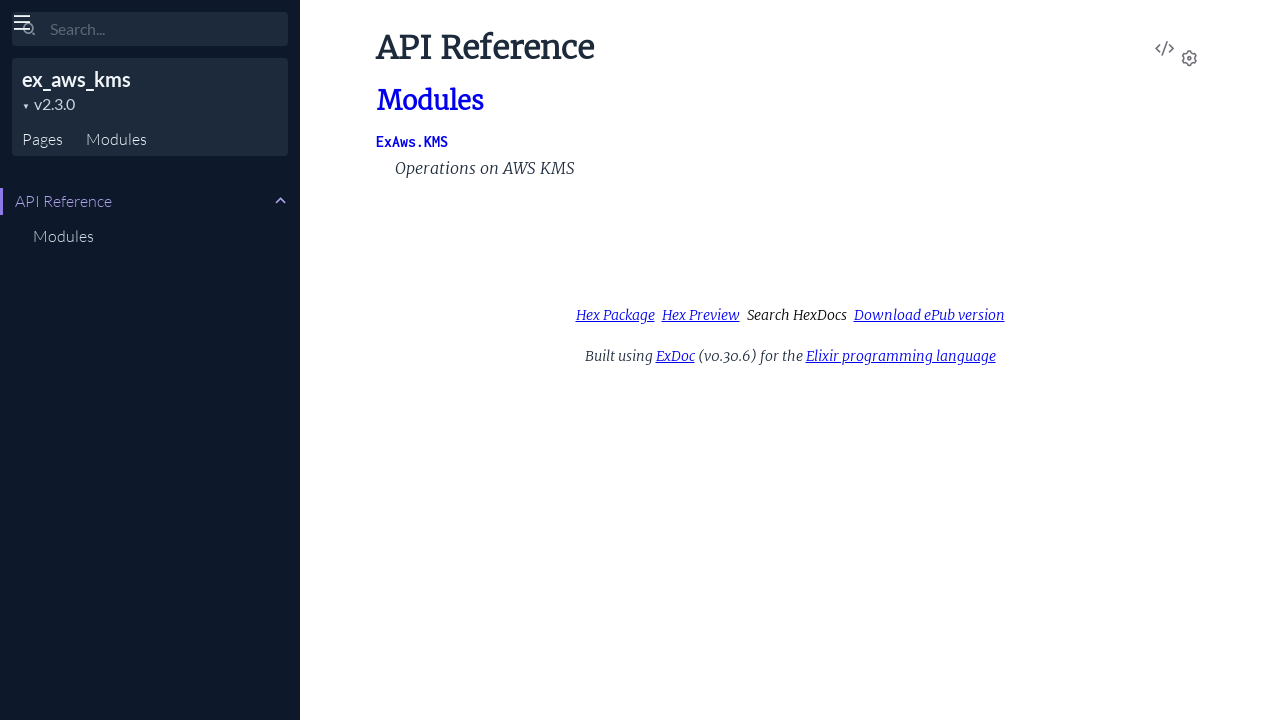

--- FILE ---
content_type: text/html
request_url: https://hexdocs.pm/ex_aws_kms/2.3.0/
body_size: 1
content:
<!DOCTYPE html>
<html>
  <head>
    <meta charset="utf-8">
    <title>ex_aws_kms v2.3.0 — Documentation</title>
    <meta http-equiv="refresh" content="0; url=api-reference.html">
    <meta name="generator" content="ExDoc v0.30.6">
  <script async defer data-domain="hexdocs.pm" src="https://stats.hexdocs.pm/js/index.js"></script></head>
  <body></body>
</html>


--- FILE ---
content_type: text/html
request_url: https://hexdocs.pm/ex_aws_kms/2.3.0/api-reference.html
body_size: 1551
content:
<!DOCTYPE html>
<html lang="en">
  <head>
    <meta charset="utf-8">
    <meta http-equiv="x-ua-compatible" content="ie=edge">
    <meta name="viewport" content="width=device-width, initial-scale=1.0">
    <meta name="generator" content="ExDoc v0.30.6">
    <meta name="project" content="ex_aws_kms v2.3.0">

    <title>API Reference — ex_aws_kms v2.3.0</title>
    <link rel="stylesheet" href="dist/html-elixir-M3TQBNKO.css" />


    <script src="dist/handlebars.runtime-NWIB6V2M.js"></script>
    <script src="dist/handlebars.templates-KDPBTEPL.js"></script>
    <script src="dist/sidebar_items-DD43F0AF.js"></script>

      <script src="docs_config.js"></script>

    <script async src="dist/html-CP2A7WXZ.js"></script>


  <script async defer data-domain="hexdocs.pm" src="https://stats.hexdocs.pm/js/index.js"></script></head>
  <body data-type="extras" class="page-extra">
    <script>

      try {
        var settings = JSON.parse(localStorage.getItem('ex_doc:settings') || '{}');

        if (settings.theme === 'dark' ||
           ((settings.theme === 'system' || settings.theme == null) &&
             window.matchMedia('(prefers-color-scheme: dark)').matches)
           ) {
          document.body.classList.add('dark')
        }
      } catch (error) { }
    </script>

<div class="main">

<button class="sidebar-button sidebar-toggle" aria-label="toggle sidebar">
  <i class="ri-menu-line ri-lg" title="Collapse/expand sidebar"></i>
</button>

<section class="sidebar">
  <form class="sidebar-search" action="search.html">
    <button type="submit" class="search-button" aria-label="Submit Search">
      <i class="ri-search-2-line" aria-hidden="true" title="Submit search"></i>
    </button>
    <button type="button" tabindex="-1" class="search-close-button" aria-label="Cancel Search">
      <i class="ri-close-line ri-lg" aria-hidden="true" title="Cancel search"></i>
    </button>
    <label class="search-label">
      <p class="sr-only">Search</p>
      <input name="q" type="text" class="search-input" placeholder="Search..." aria-label="Input your search terms" autocomplete="off" autocorrect="off" autocapitalize="off" spellcheck="false" />
    </label>
  </form>

  <div class="autocomplete">
    <div class="autocomplete-results">
    </div>
  </div>

  <div class="sidebar-header">

    <div class="sidebar-projectDetails">
      <a href="api-reference.html" class="sidebar-projectName" translate="no">
ex_aws_kms
      </a>
      <div class="sidebar-projectVersion" translate="no">
        v2.3.0
      </div>
    </div>
    <ul class="sidebar-listNav">
      <li><a id="extras-list-link" href="#full-list">Pages</a></li>

        <li><a id="modules-list-link" href="#full-list">Modules</a></li>


    </ul>
  </div>

  <ul id="full-list"></ul>
</section>

<section class="content">
  <output role="status" id="toast"></output>
  <div class="content-outer">
    <div id="content" class="content-inner">

<h1>
<button class="icon-action display-settings">
  <i class="ri-settings-3-line"></i>
  <span class="sr-only">Settings</span>
</button>


    <a href="https://github.com/ex-aws/ex_aws_kms" title="View Source" class="icon-action" rel="help">
      <i class="ri-code-s-slash-line" aria-hidden="true"></i>
      <span class="sr-only">View Source</span>
    </a>


  <span>API Reference <small class="app-vsn">ex_aws_kms v2.3.0</small></span>
</h1>


  <section class="details-list">
    <h2 id="modules" class="section-heading">
  <a href="#modules">
    <i class="ri-link-m" aria-hidden="true"></i>
    Modules
  </a>
</h2>

    <div class="summary">
<div class="summary-row">
  <div class="summary-signature">
    <a href="ExAws.KMS.html" translate="no">ExAws.KMS</a>

  </div>

    <div class="summary-synopsis"><p>Operations on AWS KMS</p></div>

</div>

    </div>
  </section>


<div class="bottom-actions">
  <div class="bottom-actions-item">

  </div>
  <div class="bottom-actions-item">

  </div>
</div>
      <footer class="footer">
        <p>

            <span class="line">
              <a href="https://hex.pm/packages/ex_aws_kms/2.3.0" class="footer-hex-package">Hex Package</a>

              <a href="https://preview.hex.pm/preview/ex_aws_kms/2.3.0">Hex Preview</a>

            </span>

          <span class="line">
            <button class="a-main footer-button display-quick-switch" title="Search HexDocs packages">
              Search HexDocs
            </button>

              <a href="ex_aws_kms.epub" title="ePub version">
                Download ePub version
              </a>

          </span>
        </p>

        <p class="built-using">
          Built using
          <a href="https://github.com/elixir-lang/ex_doc" title="ExDoc" target="_blank" rel="help noopener" translate="no">ExDoc</a> (v0.30.6) for the

            <a href="https://elixir-lang.org" title="Elixir" target="_blank" translate="no">Elixir programming language</a>

        </p>
      </footer>
    </div>
  </div>
</section>
</div>


  </body>
</html>


--- FILE ---
content_type: text/javascript
request_url: https://hexdocs.pm/ex_aws_kms/2.3.0/dist/handlebars.templates-KDPBTEPL.js
body_size: 7800
content:
(()=>{(function(){var y=Handlebars.template,d=Handlebars.templates=Handlebars.templates||{};d["autocomplete-suggestions"]=y({1:function(n,l,a,f,r){var e,o,u=l??(n.nullContext||{}),s=n.hooks.helperMissing,i="function",c=n.escapeExpression,t=n.lookupProperty||function(p,m){if(Object.prototype.hasOwnProperty.call(p,m))return p[m]};return'    <a href="'+c((o=(o=t(a,"link")||(l!=null?t(l,"link"):l))!=null?o:s,typeof o===i?o.call(u,{name:"link",hash:{},data:r,loc:{start:{line:7,column:13},end:{line:7,column:21}}}):o))+'" class="autocomplete-suggestion" data-index="'+c((o=(o=t(a,"index")||r&&t(r,"index"))!=null?o:s,typeof o===i?o.call(u,{name:"index",hash:{},data:r,loc:{start:{line:7,column:67},end:{line:7,column:77}}}):o))+`" tabindex="-1">
      <div class="title">
`+((e=t(a,"if").call(u,l!=null?t(l,"deprecated"):l,{name:"if",hash:{},fn:n.program(2,r,0),inverse:n.program(4,r,0),data:r,loc:{start:{line:9,column:8},end:{line:13,column:15}}}))!=null?e:"")+`
`+((e=t(a,"if").call(u,l!=null?t(l,"label"):l,{name:"if",hash:{},fn:n.program(6,r,0),inverse:n.noop,data:r,loc:{start:{line:15,column:8},end:{line:17,column:15}}}))!=null?e:"")+`      </div>

`+((e=t(a,"if").call(u,l!=null?t(l,"description"):l,{name:"if",hash:{},fn:n.program(8,r,0),inverse:n.noop,data:r,loc:{start:{line:20,column:6},end:{line:24,column:13}}}))!=null?e:"")+`    </a>
`},2:function(n,l,a,f,r){var e,o,u=n.lookupProperty||function(s,i){if(Object.prototype.hasOwnProperty.call(s,i))return s[i]};return'          <s><span translate="no">'+((e=(o=(o=u(a,"title")||(l!=null?u(l,"title"):l))!=null?o:n.hooks.helperMissing,typeof o=="function"?o.call(l??(n.nullContext||{}),{name:"title",hash:{},data:r,loc:{start:{line:10,column:34},end:{line:10,column:45}}}):o))!=null?e:"")+`</span></s>
`},4:function(n,l,a,f,r){var e,o,u=n.lookupProperty||function(s,i){if(Object.prototype.hasOwnProperty.call(s,i))return s[i]};return'          <span translate="no">'+((e=(o=(o=u(a,"title")||(l!=null?u(l,"title"):l))!=null?o:n.hooks.helperMissing,typeof o=="function"?o.call(l??(n.nullContext||{}),{name:"title",hash:{},data:r,loc:{start:{line:12,column:31},end:{line:12,column:42}}}):o))!=null?e:"")+`</span>
`},6:function(n,l,a,f,r){var e,o=n.lookupProperty||function(u,s){if(Object.prototype.hasOwnProperty.call(u,s))return u[s]};return'          <span class="label">('+n.escapeExpression((e=(e=o(a,"label")||(l!=null?o(l,"label"):l))!=null?e:n.hooks.helperMissing,typeof e=="function"?e.call(l??(n.nullContext||{}),{name:"label",hash:{},data:r,loc:{start:{line:16,column:31},end:{line:16,column:40}}}):e))+`)</span>
`},8:function(n,l,a,f,r){var e,o,u=n.lookupProperty||function(s,i){if(Object.prototype.hasOwnProperty.call(s,i))return s[i]};return`        <div class="description" translate="no">
          `+((e=(o=(o=u(a,"description")||(l!=null?u(l,"description"):l))!=null?o:n.hooks.helperMissing,typeof o=="function"?o.call(l??(n.nullContext||{}),{name:"description",hash:{},data:r,loc:{start:{line:22,column:10},end:{line:22,column:27}}}):o))!=null?e:"")+`
        </div>
`},compiler:[8,">= 4.3.0"],main:function(n,l,a,f,r){var e,o,u=l??(n.nullContext||{}),s=n.hooks.helperMissing,i="function",c=n.escapeExpression,t=n.lookupProperty||function(p,m){if(Object.prototype.hasOwnProperty.call(p,m))return p[m]};return`<div class="autocomplete-suggestions">
  <a class="autocomplete-suggestion" href="search.html?q=`+c((o=(o=t(a,"term")||(l!=null?t(l,"term"):l))!=null?o:s,typeof o===i?o.call(u,{name:"term",hash:{},data:r,loc:{start:{line:2,column:57},end:{line:2,column:65}}}):o))+`" data-index="-1" tabindex="-1">
    <div class="title">"<em>`+c((o=(o=t(a,"term")||(l!=null?t(l,"term"):l))!=null?o:s,typeof o===i?o.call(u,{name:"term",hash:{},data:r,loc:{start:{line:3,column:28},end:{line:3,column:36}}}):o))+`</em>"</div>
    <div class="description">Search the documentation</div>
  </a>
`+((e=t(a,"each").call(u,l!=null?t(l,"suggestions"):l,{name:"each",hash:{},fn:n.program(1,r,0),inverse:n.noop,data:r,loc:{start:{line:6,column:2},end:{line:26,column:11}}}))!=null?e:"")+`</div>
`},useData:!0}),d["modal-layout"]=y({compiler:[8,">= 4.3.0"],main:function(n,l,a,f,r){return`<div id="modal" class="modal" tabindex="-1">
  <div class="modal-contents">
    <div class="modal-header">
      <div class="modal-title"></div>
      <button class="modal-close">\xD7</button>
    </div>
    <div class="modal-body">
    </div>
  </div>
</div>
`},useData:!0}),d["quick-switch-modal-body"]=y({compiler:[8,">= 4.3.0"],main:function(n,l,a,f,r){return`<div id="quick-switch-modal-body">
  <i class="ri-search-2-line" aria-hidden="true"></i>
  <input type="text" id="quick-switch-input" class="search-input" placeholder="Jump to..." autocomplete="off" spellcheck="false">
  <div id="quick-switch-results"></div>
</div>
`},useData:!0}),d["quick-switch-results"]=y({1:function(n,l,a,f,r){var e,o=l??(n.nullContext||{}),u=n.hooks.helperMissing,s="function",i=n.escapeExpression,c=n.lookupProperty||function(t,p){if(Object.prototype.hasOwnProperty.call(t,p))return t[p]};return'  <div class="quick-switch-result" data-index="'+i((e=(e=c(a,"index")||r&&c(r,"index"))!=null?e:u,typeof e===s?e.call(o,{name:"index",hash:{},data:r,loc:{start:{line:2,column:47},end:{line:2,column:57}}}):e))+`">
    `+i((e=(e=c(a,"name")||(l!=null?c(l,"name"):l))!=null?e:u,typeof e===s?e.call(o,{name:"name",hash:{},data:r,loc:{start:{line:3,column:4},end:{line:3,column:12}}}):e))+`
  </div>
`},compiler:[8,">= 4.3.0"],main:function(n,l,a,f,r){var e,o=n.lookupProperty||function(u,s){if(Object.prototype.hasOwnProperty.call(u,s))return u[s]};return(e=o(a,"each").call(l??(n.nullContext||{}),l!=null?o(l,"results"):l,{name:"each",hash:{},fn:n.program(1,r,0),inverse:n.noop,data:r,loc:{start:{line:1,column:0},end:{line:5,column:9}}}))!=null?e:""},useData:!0}),d["search-results"]=y({1:function(n,l,a,f,r){var e,o=n.lookupProperty||function(u,s){if(Object.prototype.hasOwnProperty.call(u,s))return u[s]};return"    Search results for <em>"+n.escapeExpression((e=(e=o(a,"value")||(l!=null?o(l,"value"):l))!=null?e:n.hooks.helperMissing,typeof e=="function"?e.call(l??(n.nullContext||{}),{name:"value",hash:{},data:r,loc:{start:{line:3,column:27},end:{line:3,column:36}}}):e))+`</em>
`},3:function(n,l,a,f,r){return`    Invalid search
`},5:function(n,l,a,f,r){var e,o=n.lookupProperty||function(u,s){if(Object.prototype.hasOwnProperty.call(u,s))return u[s]};return(e=o(a,"each").call(l??(n.nullContext||{}),l!=null?o(l,"results"):l,{name:"each",hash:{},fn:n.program(6,r,0),inverse:n.noop,data:r,loc:{start:{line:15,column:2},end:{line:26,column:11}}}))!=null?e:""},6:function(n,l,a,f,r){var e,o=n.lambda,u=n.escapeExpression,s=n.lookupProperty||function(i,c){if(Object.prototype.hasOwnProperty.call(i,c))return i[c]};return`    <div class="result">
      <h2 class="result-id">
        <a href="`+u(o(l!=null?s(l,"ref"):l,l))+`">
          <span translate="no">`+u(o(l!=null?s(l,"title"):l,l))+"</span> <small>("+u(o(l!=null?s(l,"type"):l,l))+`)</small>
        </a>
      </h2>
`+((e=s(a,"each").call(l??(n.nullContext||{}),l!=null?s(l,"excerpts"):l,{name:"each",hash:{},fn:n.program(7,r,0),inverse:n.noop,data:r,loc:{start:{line:22,column:8},end:{line:24,column:17}}}))!=null?e:"")+`    </div>
`},7:function(n,l,a,f,r){var e;return'          <p class="result-elem">'+((e=n.lambda(l,l))!=null?e:"")+`</p>
`},9:function(n,l,a,f,r){var e,o=n.lookupProperty||function(u,s){if(Object.prototype.hasOwnProperty.call(u,s))return u[s]};return((e=(o(a,"isArray")||l&&o(l,"isArray")||n.hooks.helperMissing).call(l??(n.nullContext||{}),l!=null?o(l,"results"):l,{name:"isArray",hash:{},fn:n.program(10,r,0),inverse:n.program(12,r,0),data:r,loc:{start:{line:28,column:2},end:{line:34,column:14}}}))!=null?e:"")+`
  <p>The search functionality is full-text based. Here are some tips:</p>

  <ul>
    <li>Multiple words (such as <code>foo bar</code>) are searched as <code>OR</code></li>
    <li>Use <code>*</code> anywhere (such as <code>fo*</code>) as wildcard</li>
    <li>Use <code>+</code> before a word (such as <code>+foo</code>) to make its presence required</li>
    <li>Use <code>-</code> before a word (such as <code>-foo</code>) to make its absence required</li>
    <li>Use <code>:</code> to search on a particular field (such as <code>field:word</code>). The available fields are <code>title</code> and <code>doc</code></li>
    <li>Use <code>WORD^NUMBER</code> (such as <code>foo^2</code>) to boost the given word</li>
    <li>Use <code>WORD~NUMBER</code> (such as <code>foo~2</code>) to do a search with edit distance on word</li>
  </ul>

  <p>To quickly go to a module, type, or function, use the autocompletion feature in the sidebar search.</p>
`},10:function(n,l,a,f,r){var e,o=n.lookupProperty||function(u,s){if(Object.prototype.hasOwnProperty.call(u,s))return u[s]};return"    <p>Sorry, we couldn't find anything for <em>"+n.escapeExpression((e=(e=o(a,"value")||(l!=null?o(l,"value"):l))!=null?e:n.hooks.helperMissing,typeof e=="function"?e.call(l??(n.nullContext||{}),{name:"value",hash:{},data:r,loc:{start:{line:29,column:48},end:{line:29,column:57}}}):e))+`</em>.</p>
`},12:function(n,l,a,f,r){var e,o=n.lookupProperty||function(u,s){if(Object.prototype.hasOwnProperty.call(u,s))return u[s]};return(e=o(a,"if").call(l??(n.nullContext||{}),l!=null?o(l,"value"):l,{name:"if",hash:{},fn:n.program(13,r,0),inverse:n.program(15,r,0),data:r,loc:{start:{line:30,column:2},end:{line:34,column:2}}}))!=null?e:""},13:function(n,l,a,f,r){var e,o=n.lookupProperty||function(u,s){if(Object.prototype.hasOwnProperty.call(u,s))return u[s]};return"    <p>Invalid search: "+n.escapeExpression((e=(e=o(a,"errorMessage")||(l!=null?o(l,"errorMessage"):l))!=null?e:n.hooks.helperMissing,typeof e=="function"?e.call(l??(n.nullContext||{}),{name:"errorMessage",hash:{},data:r,loc:{start:{line:31,column:23},end:{line:31,column:39}}}):e))+`.</p>
`},15:function(n,l,a,f,r){return`    <p>Please type something into the search bar to perform a search.</p>
  `},compiler:[8,">= 4.3.0"],main:function(n,l,a,f,r){var e,o=l??(n.nullContext||{}),u=n.lookupProperty||function(s,i){if(Object.prototype.hasOwnProperty.call(s,i))return s[i]};return`<h1>
`+((e=u(a,"if").call(o,l!=null?u(l,"value"):l,{name:"if",hash:{},fn:n.program(1,r,0),inverse:n.program(3,r,0),data:r,loc:{start:{line:2,column:2},end:{line:6,column:9}}}))!=null?e:"")+`
  <button class="icon-action display-settings">
    <i class="ri-settings-3-line"></i>
    <span class="sr-only">Settings</span>
  </button>
</h1>

`+((e=(u(a,"isNonEmptyArray")||l&&u(l,"isNonEmptyArray")||n.hooks.helperMissing).call(o,l!=null?u(l,"results"):l,{name:"isNonEmptyArray",hash:{},fn:n.program(5,r,0),inverse:n.program(9,r,0),data:r,loc:{start:{line:14,column:0},end:{line:49,column:20}}}))!=null?e:"")},useData:!0}),d["settings-modal-body"]=y({1:function(n,l,a,f,r){var e,o=n.lookupProperty||function(u,s){if(Object.prototype.hasOwnProperty.call(u,s))return u[s]};return(e=o(a,"if").call(l??(n.nullContext||{}),l!=null?o(l,"description"):l,{name:"if",hash:{},fn:n.program(2,r,0),inverse:n.noop,data:r,loc:{start:{line:40,column:6},end:{line:53,column:13}}}))!=null?e:""},2:function(n,l,a,f,r){var e,o=n.lookupProperty||function(u,s){if(Object.prototype.hasOwnProperty.call(u,s))return u[s]};return`        <dl class="shortcut-row">
          <dd class="shortcut-description">
            `+n.escapeExpression(n.lambda(l!=null?o(l,"description"):l,l))+`
          </dd>
          <dt class="shortcut-keys">
`+((e=o(a,"if").call(l??(n.nullContext||{}),l!=null?o(l,"displayAs"):l,{name:"if",hash:{},fn:n.program(3,r,0),inverse:n.program(5,r,0),data:r,loc:{start:{line:46,column:12},end:{line:50,column:19}}}))!=null?e:"")+`          </dt>
        </dl>
`},3:function(n,l,a,f,r){var e,o=n.lookupProperty||function(u,s){if(Object.prototype.hasOwnProperty.call(u,s))return u[s]};return"              "+((e=n.lambda(l!=null?o(l,"displayAs"):l,l))!=null?e:"")+`
`},5:function(n,l,a,f,r){var e=n.lookupProperty||function(o,u){if(Object.prototype.hasOwnProperty.call(o,u))return o[u]};return"              <kbd><kbd>"+n.escapeExpression(n.lambda(l!=null?e(l,"key"):l,l))+`</kbd></kbd>
`},compiler:[8,">= 4.3.0"],main:function(n,l,a,f,r){var e,o=n.lookupProperty||function(u,s){if(Object.prototype.hasOwnProperty.call(u,s))return u[s]};return`<div id="settings-modal-content">
  <div id="settings-content">
    <label class="switch-button-container">
      <div>
        <span>Theme</span>
        <p>Use the documentation UI in a theme.</p>
      </div>
      <div>
        <select name="theme" class="settings-select">
          <option value="dark">Dark</option>
          <option value="light">Light</option>
          <option value="system">System</option>
        </select>
      </div>
    </label>
    <label class="switch-button-container">
      <div>
        <span>Show tooltips</span>
        <p>Show tooltips when mousing over code references.</p>
      </div>
      <div class="switch-button">
        <input class="switch-button__checkbox" type="checkbox" name="tooltips" />
        <div class="switch-button__bg"></div>
      </div>
    </label>
    <label class="switch-button-container">
      <div>
        <span>Run in Livebook</span>
        <p>Use Direct Address for \u201CRun in Livebook\u201D badges.</p>
      </div>
      <div class="switch-button">
        <input class="switch-button__checkbox" type="checkbox" name="direct_livebook_url" />
        <div class="switch-button__bg"></div>
      </div>
    </label>
    <input class="input" type="url" name="livebook_url" placeholder="Enter Livebook instance URL" aria-label="Enter Livebook instance URL" />
  </div>
  <div id="keyboard-shortcuts-content" class="hidden">
`+((e=o(a,"each").call(l??(n.nullContext||{}),l!=null?o(l,"shortcuts"):l,{name:"each",hash:{},fn:n.program(1,r,0),inverse:n.noop,data:r,loc:{start:{line:39,column:4},end:{line:54,column:13}}}))!=null?e:"")+`  </div>
</div>
`},useData:!0}),d["sidebar-items"]=y({1:function(n,l,a,f,r,e,o){var u,s=l??(n.nullContext||{}),i=n.hooks.helperMissing,c=n.lookupProperty||function(t,p){if(Object.prototype.hasOwnProperty.call(t,p))return t[p]};return((u=(c(a,"groupChanged")||l&&c(l,"groupChanged")||i).call(s,o[1],(u=e[0][0])!=null?c(u,"group"):u,{name:"groupChanged",hash:{},fn:n.program(2,r,0,e,o),inverse:n.noop,data:r,blockParams:e,loc:{start:{line:2,column:2},end:{line:6,column:19}}}))!=null?u:"")+`
`+((u=(c(a,"nestingChanged")||l&&c(l,"nestingChanged")||i).call(s,o[1],e[0][0],{name:"nestingChanged",hash:{},fn:n.program(7,r,0,e,o),inverse:n.noop,data:r,blockParams:e,loc:{start:{line:8,column:2},end:{line:10,column:21}}}))!=null?u:"")+`
  <li class="`+((u=(c(a,"isLocal")||l&&c(l,"isLocal")||i).call(s,(u=e[0][0])!=null?c(u,"id"):u,{name:"isLocal",hash:{},fn:n.program(9,r,0,e,o),inverse:n.noop,data:r,blockParams:e,loc:{start:{line:12,column:13},end:{line:12,column:62}}}))!=null?u:"")+`">
    <a href="`+n.escapeExpression(n.lambda((u=e[0][0])!=null?c(u,"id"):u,l))+".html"+((u=(c(a,"isLocal")||l&&c(l,"isLocal")||i).call(s,(u=e[0][0])!=null?c(u,"id"):u,{name:"isLocal",hash:{},fn:n.program(11,r,0,e,o),inverse:n.noop,data:r,blockParams:e,loc:{start:{line:13,column:29},end:{line:13,column:69}}}))!=null?u:"")+'" class="expand" '+((u=(c(a,"isArray")||l&&c(l,"isArray")||i).call(s,(u=e[0][0])!=null?c(u,"headers"):u,{name:"isArray",hash:{},fn:n.program(3,r,0,e,o),inverse:n.program(5,r,0,e,o),data:r,blockParams:e,loc:{start:{line:13,column:86},end:{line:13,column:145}}}))!=null?u:"")+`>
`+((u=c(a,"if").call(s,(u=e[0][0])!=null?c(u,"nested_title"):u,{name:"if",hash:{},fn:n.program(13,r,0,e,o),inverse:n.program(15,r,0,e,o),data:r,blockParams:e,loc:{start:{line:14,column:6},end:{line:18,column:13}}}))!=null?u:"")+`    </a>

`+((u=(c(a,"isEmptyArray")||l&&c(l,"isEmptyArray")||i).call(s,(u=e[0][0])!=null?c(u,"headers"):u,{name:"isEmptyArray",hash:{},fn:n.program(3,r,0,e,o),inverse:n.program(17,r,0,e,o),data:r,blockParams:e,loc:{start:{line:21,column:4},end:{line:24,column:21}}}))!=null?u:"")+`
`+((u=(c(a,"isArray")||l&&c(l,"isArray")||i).call(s,(u=e[0][0])!=null?c(u,"headers"):u,{name:"isArray",hash:{},fn:n.program(19,r,0,e,o),inverse:n.program(23,r,0,e,o),data:r,blockParams:e,loc:{start:{line:26,column:4},end:{line:74,column:16}}}))!=null?u:"")+`  </li>
`},2:function(n,l,a,f,r,e){var o,u=n.lookupProperty||function(s,i){if(Object.prototype.hasOwnProperty.call(s,i))return s[i]};return'    <li class="group" '+((o=(u(a,"isArray")||l&&u(l,"isArray")||n.hooks.helperMissing).call(l??(n.nullContext||{}),(o=e[1][0])!=null?u(o,"headers"):o,{name:"isArray",hash:{},fn:n.program(3,r,0,e),inverse:n.program(5,r,0,e),data:r,blockParams:e,loc:{start:{line:3,column:22},end:{line:3,column:81}}}))!=null?o:"")+`>
      `+n.escapeExpression(n.lambda((o=e[1][0])!=null?u(o,"group"):o,l))+`
    </li>
`},3:function(n,l,a,f,r){return""},5:function(n,l,a,f,r){return'translate="no"'},7:function(n,l,a,f,r,e){var o,u=n.lookupProperty||function(s,i){if(Object.prototype.hasOwnProperty.call(s,i))return s[i]};return'    <li class="nesting-context" aria-hidden="true" translate="no">'+n.escapeExpression(n.lambda((o=e[1][0])!=null?u(o,"nested_context"):o,l))+`</li>
`},9:function(n,l,a,f,r){return"current-page open"},11:function(n,l,a,f,r){return"#content"},13:function(n,l,a,f,r,e){var o,u=n.lookupProperty||function(s,i){if(Object.prototype.hasOwnProperty.call(s,i))return s[i]};return"        "+((o=n.lambda((o=e[1][0])!=null?u(o,"nested_title"):o,l))!=null?o:"")+`
`},15:function(n,l,a,f,r,e){var o,u=n.lookupProperty||function(s,i){if(Object.prototype.hasOwnProperty.call(s,i))return s[i]};return"        "+((o=n.lambda((o=e[1][0])!=null?u(o,"title"):o,l))!=null?o:"")+`
`},17:function(n,l,a,f,r){return`      <button class="icon-expand" aria-label="expand"></button>
`},19:function(n,l,a,f,r,e){var o,u=n.lookupProperty||function(s,i){if(Object.prototype.hasOwnProperty.call(s,i))return s[i]};return(o=(u(a,"isNonEmptyArray")||l&&u(l,"isNonEmptyArray")||n.hooks.helperMissing).call(l??(n.nullContext||{}),(o=e[1][0])!=null?u(o,"headers"):o,{name:"isNonEmptyArray",hash:{},fn:n.program(20,r,0,e),inverse:n.noop,data:r,blockParams:e,loc:{start:{line:27,column:6},end:{line:35,column:26}}}))!=null?o:""},20:function(n,l,a,f,r,e){var o,u=n.lookupProperty||function(s,i){if(Object.prototype.hasOwnProperty.call(s,i))return s[i]};return`        <ul>
`+((o=u(a,"each").call(l??(n.nullContext||{}),(o=e[2][0])!=null?u(o,"headers"):o,{name:"each",hash:{},fn:n.program(21,r,0,e),inverse:n.noop,data:r,blockParams:e,loc:{start:{line:29,column:10},end:{line:33,column:19}}}))!=null?o:"")+`        </ul>
`},21:function(n,l,a,f,r,e){var o,u,s=l??(n.nullContext||{}),i=n.hooks.helperMissing,c="function",t=n.lookupProperty||function(p,m){if(Object.prototype.hasOwnProperty.call(p,m))return p[m]};return`            <li>
              <a href="`+n.escapeExpression(n.lambda((o=e[3][0])!=null?t(o,"id"):o,l))+".html#"+((o=(u=(u=t(a,"anchor")||(l!=null?t(l,"anchor"):l))!=null?u:i,typeof u===c?u.call(s,{name:"anchor",hash:{},data:r,blockParams:e,loc:{start:{line:31,column:40},end:{line:31,column:52}}}):u))!=null?o:"")+'">'+((o=(u=(u=t(a,"id")||(l!=null?t(l,"id"):l))!=null?u:i,typeof u===c?u.call(s,{name:"id",hash:{},data:r,blockParams:e,loc:{start:{line:31,column:54},end:{line:31,column:62}}}):u))!=null?o:"")+`</a>
            </li>
`},23:function(n,l,a,f,r,e){var o,u=l??(n.nullContext||{}),s=n.hooks.helperMissing,i=n.lookupProperty||function(c,t){if(Object.prototype.hasOwnProperty.call(c,t))return c[t]};return`      <ul>
`+((o=(i(a,"showSections")||l&&i(l,"showSections")||s).call(u,e[1][0],{name:"showSections",hash:{},fn:n.program(24,r,0,e),inverse:n.noop,data:r,blockParams:e,loc:{start:{line:38,column:8},end:{line:52,column:25}}}))!=null?o:"")+((o=(i(a,"showSummary")||l&&i(l,"showSummary")||s).call(u,e[1][0],{name:"showSummary",hash:{},fn:n.program(29,r,0,e),inverse:n.noop,data:r,blockParams:e,loc:{start:{line:53,column:8},end:{line:57,column:24}}}))!=null?o:"")+((o=i(a,"each").call(u,(o=e[1][0])!=null?i(o,"nodeGroups"):o,{name:"each",hash:{},fn:n.program(31,r,1,e),inverse:n.noop,data:r,blockParams:e,loc:{start:{line:58,column:8},end:{line:72,column:17}}}))!=null?o:"")+`      </ul>
`},24:function(n,l,a,f,r,e){var o,u=l??(n.nullContext||{}),s=n.lookupProperty||function(i,c){if(Object.prototype.hasOwnProperty.call(i,c))return i[c]};return'          <li class="docs '+((o=(s(a,"isLocal")||l&&s(l,"isLocal")||n.hooks.helperMissing).call(u,(o=e[2][0])!=null?s(o,"id"):o,{name:"isLocal",hash:{},fn:n.program(25,r,0,e),inverse:n.noop,data:r,blockParams:e,loc:{start:{line:39,column:26},end:{line:39,column:62}}}))!=null?o:"")+`">
            <a href="`+n.escapeExpression(n.lambda((o=e[2][0])!=null?s(o,"id"):o,l))+`.html#content" class="expand">
              Sections
            </a>
            <button class="icon-expand" aria-label="expand"></button>
            <ul class="sections-list deflist">
`+((o=s(a,"each").call(u,l!=null?s(l,"sections"):l,{name:"each",hash:{},fn:n.program(27,r,0,e),inverse:n.noop,data:r,blockParams:e,loc:{start:{line:45,column:14},end:{line:49,column:23}}}))!=null?o:"")+`            </ul>
          </li>
`},25:function(n,l,a,f,r){return"open"},27:function(n,l,a,f,r,e){var o,u,s=n.escapeExpression,i=l??(n.nullContext||{}),c=n.hooks.helperMissing,t="function",p=n.lookupProperty||function(m,v){if(Object.prototype.hasOwnProperty.call(m,v))return m[v]};return`                <li>
                  <a href="`+s(n.lambda((o=e[3][0])!=null?p(o,"id"):o,l))+".html#"+s((u=(u=p(a,"anchor")||(l!=null?p(l,"anchor"):l))!=null?u:c,typeof u===t?u.call(i,{name:"anchor",hash:{},data:r,blockParams:e,loc:{start:{line:47,column:44},end:{line:47,column:54}}}):u))+'">'+((o=(u=(u=p(a,"id")||(l!=null?p(l,"id"):l))!=null?u:c,typeof u===t?u.call(i,{name:"id",hash:{},data:r,blockParams:e,loc:{start:{line:47,column:56},end:{line:47,column:64}}}):u))!=null?o:"")+`</a>
                </li>
`},29:function(n,l,a,f,r,e){var o,u=n.lookupProperty||function(s,i){if(Object.prototype.hasOwnProperty.call(s,i))return s[i]};return`          <li>
            <a href="`+n.escapeExpression(n.lambda((o=e[2][0])!=null?u(o,"id"):o,l))+`.html#summary" class="summary">Summary</a>
          </li>
`},31:function(n,l,a,f,r,e){var o,u=n.lambda,s=n.escapeExpression,i=n.lookupProperty||function(c,t){if(Object.prototype.hasOwnProperty.call(c,t))return c[t]};return`          <li class="docs">
            <a href="`+s(u((o=e[2][0])!=null?i(o,"id"):o,l))+".html#"+s(u((o=e[0][0])!=null?i(o,"key"):o,l))+`" class="expand">
              `+s(u((o=e[0][0])!=null?i(o,"name"):o,l))+`
            </a>
            <button class="icon-expand" aria-label="expand"></button>
            <ul class="`+s(u((o=e[0][0])!=null?i(o,"key"):o,l))+`-list deflist">
`+((o=i(a,"each").call(l??(n.nullContext||{}),(o=e[0][0])!=null?i(o,"nodes"):o,{name:"each",hash:{},fn:n.program(32,r,0,e),inverse:n.noop,data:r,blockParams:e,loc:{start:{line:65,column:14},end:{line:69,column:23}}}))!=null?o:"")+`            </ul>
          </li>
`},32:function(n,l,a,f,r,e){var o,u,s=n.escapeExpression,i=l??(n.nullContext||{}),c=n.hooks.helperMissing,t="function",p=n.lookupProperty||function(m,v){if(Object.prototype.hasOwnProperty.call(m,v))return m[v]};return`                <li>
                  <a href="`+s(n.lambda((o=e[3][0])!=null?p(o,"id"):o,l))+".html#"+s((u=(u=p(a,"anchor")||(l!=null?p(l,"anchor"):l))!=null?u:c,typeof u===t?u.call(i,{name:"anchor",hash:{},data:r,blockParams:e,loc:{start:{line:67,column:44},end:{line:67,column:54}}}):u))+'" title="'+s((u=(u=p(a,"title")||(l!=null?p(l,"title"):l))!=null?u:c,typeof u===t?u.call(i,{name:"title",hash:{},data:r,blockParams:e,loc:{start:{line:67,column:63},end:{line:67,column:72}}}):u))+'" translate="no">'+s((u=(u=p(a,"id")||(l!=null?p(l,"id"):l))!=null?u:c,typeof u===t?u.call(i,{name:"id",hash:{},data:r,blockParams:e,loc:{start:{line:67,column:89},end:{line:67,column:95}}}):u))+`</a>
                </li>
`},compiler:[8,">= 4.3.0"],main:function(n,l,a,f,r,e,o){var u,s=n.lookupProperty||function(i,c){if(Object.prototype.hasOwnProperty.call(i,c))return i[c]};return(u=s(a,"each").call(l??(n.nullContext||{}),l!=null?s(l,"nodes"):l,{name:"each",hash:{},fn:n.program(1,r,2,e,o),inverse:n.noop,data:r,blockParams:e,loc:{start:{line:1,column:0},end:{line:76,column:9}}}))!=null?u:""},useData:!0,useDepths:!0,useBlockParams:!0}),d.tabset=y({1:function(n,l,a,f,r){var e,o,u=l??(n.nullContext||{}),s=n.hooks.helperMissing,i="function",c=n.escapeExpression,t=n.lookupProperty||function(p,m){if(Object.prototype.hasOwnProperty.call(p,m))return p[m]};return'    <button role="tab" id="tab-'+c((o=(o=t(a,"setIndex")||(l!=null?t(l,"setIndex"):l))!=null?o:s,typeof o===i?o.call(u,{name:"setIndex",hash:{},data:r,loc:{start:{line:3,column:31},end:{line:3,column:43}}}):o))+"-"+c((o=(o=t(a,"index")||r&&t(r,"index"))!=null?o:s,typeof o===i?o.call(u,{name:"index",hash:{},data:r,loc:{start:{line:3,column:44},end:{line:3,column:54}}}):o))+`" class="tabset-tab"
    tabindex="`+((e=t(a,"if").call(u,r&&t(r,"index"),{name:"if",hash:{},fn:n.program(2,r,0),inverse:n.program(4,r,0),data:r,loc:{start:{line:4,column:14},end:{line:4,column:46}}}))!=null?e:"")+`"
    aria-selected="`+((e=t(a,"if").call(u,r&&t(r,"index"),{name:"if",hash:{},fn:n.program(6,r,0),inverse:n.program(8,r,0),data:r,loc:{start:{line:5,column:19},end:{line:5,column:57}}}))!=null?e:"")+`"
    aria-controls="tabpanel-`+c((o=(o=t(a,"setIndex")||(l!=null?t(l,"setIndex"):l))!=null?o:s,typeof o===i?o.call(u,{name:"setIndex",hash:{},data:r,loc:{start:{line:6,column:28},end:{line:6,column:40}}}):o))+"-"+c((o=(o=t(a,"index")||r&&t(r,"index"))!=null?o:s,typeof o===i?o.call(u,{name:"index",hash:{},data:r,loc:{start:{line:6,column:41},end:{line:6,column:51}}}):o))+`">
      `+c(n.lambda(l!=null?t(l,"label"):l,l))+`
    </button>
`},2:function(n,l,a,f,r){return"-1"},4:function(n,l,a,f,r){return"0"},6:function(n,l,a,f,r){return"false"},8:function(n,l,a,f,r){return"true"},10:function(n,l,a,f,r){var e,o,u=l??(n.nullContext||{}),s=n.hooks.helperMissing,i="function",c=n.escapeExpression,t=n.lookupProperty||function(p,m){if(Object.prototype.hasOwnProperty.call(p,m))return p[m]};return'  <div role="tabpanel" id="tabpanel-'+c((o=(o=t(a,"setIndex")||(l!=null?t(l,"setIndex"):l))!=null?o:s,typeof o===i?o.call(u,{name:"setIndex",hash:{},data:r,loc:{start:{line:13,column:36},end:{line:13,column:48}}}):o))+"-"+c((o=(o=t(a,"index")||r&&t(r,"index"))!=null?o:s,typeof o===i?o.call(u,{name:"index",hash:{},data:r,loc:{start:{line:13,column:49},end:{line:13,column:59}}}):o))+`" class="tabset-panel"
    `+((e=t(a,"if").call(u,r&&t(r,"index"),{name:"if",hash:{},fn:n.program(11,r,0),inverse:n.noop,data:r,loc:{start:{line:14,column:4},end:{line:14,column:31}}}))!=null?e:"")+' tabindex="'+((e=t(a,"if").call(u,r&&t(r,"index"),{name:"if",hash:{},fn:n.program(2,r,0),inverse:n.program(4,r,0),data:r,loc:{start:{line:14,column:42},end:{line:14,column:74}}}))!=null?e:"")+`"
    aria-labelledby="tab-`+c((o=(o=t(a,"setIndex")||(l!=null?t(l,"setIndex"):l))!=null?o:s,typeof o===i?o.call(u,{name:"setIndex",hash:{},data:r,loc:{start:{line:15,column:25},end:{line:15,column:37}}}):o))+"-"+c((o=(o=t(a,"index")||r&&t(r,"index"))!=null?o:s,typeof o===i?o.call(u,{name:"index",hash:{},data:r,loc:{start:{line:15,column:38},end:{line:15,column:48}}}):o))+`">
`+((e=t(a,"each").call(u,l!=null?t(l,"content"):l,{name:"each",hash:{},fn:n.program(13,r,0),inverse:n.noop,data:r,loc:{start:{line:16,column:4},end:{line:18,column:13}}}))!=null?e:"")+`  </div>
`},11:function(n,l,a,f,r){return"hidden"},13:function(n,l,a,f,r){var e;return"      "+((e=n.lambda(l,l))!=null?e:"")+`
`},compiler:[8,">= 4.3.0"],main:function(n,l,a,f,r){var e,o=l??(n.nullContext||{}),u=n.lookupProperty||function(s,i){if(Object.prototype.hasOwnProperty.call(s,i))return s[i]};return`<div role="tablist" class="tabset-tablist">
`+((e=u(a,"each").call(o,l!=null?u(l,"tabs"):l,{name:"each",hash:{},fn:n.program(1,r,0),inverse:n.noop,data:r,loc:{start:{line:2,column:2},end:{line:9,column:11}}}))!=null?e:"")+`</div>

`+((e=u(a,"each").call(o,l!=null?u(l,"tabs"):l,{name:"each",hash:{},fn:n.program(10,r,0),inverse:n.noop,data:r,loc:{start:{line:12,column:0},end:{line:20,column:9}}}))!=null?e:"")},useData:!0}),d["tooltip-body"]=y({1:function(n,l,a,f,r){var e,o=n.lookupProperty||function(u,s){if(Object.prototype.hasOwnProperty.call(u,s))return u[s]};return`  <section class="docstring docstring-plain">
    `+n.escapeExpression(n.lambda((e=l!=null?o(l,"hint"):l)!=null?o(e,"description"):e,l))+`
  </section>
`},3:function(n,l,a,f,r){var e,o=n.lambda,u=n.escapeExpression,s=n.lookupProperty||function(i,c){if(Object.prototype.hasOwnProperty.call(i,c))return i[c]};return`  <div class="detail-header">
    <h1 class="signature">
      <span translate="no">`+u(o((e=l!=null?s(l,"hint"):l)!=null?s(e,"title"):e,l))+`</span>
      <div class="version-info" translate="no">`+u(o((e=l!=null?s(l,"hint"):l)!=null?s(e,"version"):e,l))+`</div>
    </h1>
  </div>
`+((e=s(a,"if").call(l??(n.nullContext||{}),(e=l!=null?s(l,"hint"):l)!=null?s(e,"description"):e,{name:"if",hash:{},fn:n.program(4,r,0),inverse:n.noop,data:r,loc:{start:{line:12,column:2},end:{line:16,column:9}}}))!=null?e:"")},4:function(n,l,a,f,r){var e,o=n.lookupProperty||function(u,s){if(Object.prototype.hasOwnProperty.call(u,s))return u[s]};return`    <section class="docstring">
      `+((e=n.lambda((e=l!=null?o(l,"hint"):l)!=null?o(e,"description"):e,l))!=null?e:"")+`
    </section>
`},compiler:[8,">= 4.3.0"],main:function(n,l,a,f,r){var e,o=n.lookupProperty||function(u,s){if(Object.prototype.hasOwnProperty.call(u,s))return u[s]};return(e=o(a,"if").call(l??(n.nullContext||{}),l!=null?o(l,"isPlain"):l,{name:"if",hash:{},fn:n.program(1,r,0),inverse:n.program(3,r,0),data:r,loc:{start:{line:1,column:0},end:{line:17,column:7}}}))!=null?e:""},useData:!0}),d["tooltip-layout"]=y({compiler:[8,">= 4.3.0"],main:function(n,l,a,f,r){return`<div id="tooltip">
  <div class="tooltip-body"></div>
</div>
`},useData:!0}),d["versions-dropdown"]=y({1:function(n,l,a,f,r){var e,o,u=l??(n.nullContext||{}),s=n.hooks.helperMissing,i="function",c=n.escapeExpression,t=n.lookupProperty||function(p,m){if(Object.prototype.hasOwnProperty.call(p,m))return p[m]};return'      <option translate="no" value="'+c((o=(o=t(a,"url")||(l!=null?t(l,"url"):l))!=null?o:s,typeof o===i?o.call(u,{name:"url",hash:{},data:r,loc:{start:{line:4,column:36},end:{line:4,column:43}}}):o))+'"'+((e=t(a,"if").call(u,l!=null?t(l,"isCurrentVersion"):l,{name:"if",hash:{},fn:n.program(2,r,0),inverse:n.noop,data:r,loc:{start:{line:4,column:44},end:{line:4,column:93}}}))!=null?e:"")+`>
        `+c((o=(o=t(a,"version")||(l!=null?t(l,"version"):l))!=null?o:s,typeof o===i?o.call(u,{name:"version",hash:{},data:r,loc:{start:{line:5,column:8},end:{line:5,column:19}}}):o))+`
      </option>
`},2:function(n,l,a,f,r){return" selected disabled"},compiler:[8,">= 4.3.0"],main:function(n,l,a,f,r){var e,o=n.lookupProperty||function(u,s){if(Object.prototype.hasOwnProperty.call(u,s))return u[s]};return`<form autocomplete="off">
  <select class="sidebar-projectVersionsDropdown">
`+((e=o(a,"each").call(l??(n.nullContext||{}),l!=null?o(l,"nodes"):l,{name:"each",hash:{},fn:n.program(1,r,0),inverse:n.noop,data:r,loc:{start:{line:3,column:4},end:{line:7,column:13}}}))!=null?e:"")+`  </select>
</form>
`},useData:!0})})();})();


--- FILE ---
content_type: text/javascript
request_url: https://hexdocs.pm/ex_aws_kms/2.3.0/docs_config.js
body_size: -281
content:
var versionNodes = [{"version":"v2.5.0","url":"https://hexdocs.pm/ex_aws_kms/2.5.0","latest":true},{"version":"v2.4.2","url":"https://hexdocs.pm/ex_aws_kms/2.4.2"},{"version":"v2.4.1","url":"https://hexdocs.pm/ex_aws_kms/2.4.1"},{"version":"v2.4.0","url":"https://hexdocs.pm/ex_aws_kms/2.4.0"},{"version":"v2.3.2","url":"https://hexdocs.pm/ex_aws_kms/2.3.2"},{"version":"v2.3.1","url":"https://hexdocs.pm/ex_aws_kms/2.3.1"},{"version":"v2.3.0","url":"https://hexdocs.pm/ex_aws_kms/2.3.0"},{"version":"v2.2.0","url":"https://hexdocs.pm/ex_aws_kms/2.2.0"},{"version":"v2.1.1","url":"https://hexdocs.pm/ex_aws_kms/2.1.1"},{"version":"v2.1.0","url":"https://hexdocs.pm/ex_aws_kms/2.1.0"},{"version":"v2.0.0","url":"https://hexdocs.pm/ex_aws_kms/2.0.0"}];
var searchNodes = [{"name":"ex_aws_kms","version":"2.5.0"}];

--- FILE ---
content_type: text/javascript
request_url: https://hexdocs.pm/ex_aws_kms/2.3.0/dist/sidebar_items-DD43F0AF.js
body_size: 933
content:
sidebarNodes={"extras":[{"group":"","headers":[{"anchor":"modules","id":"Modules"}],"id":"api-reference","title":"API Reference"}],"modules":[{"deprecated":false,"group":"","id":"ExAws.KMS","nodeGroups":[{"key":"types","name":"Types","nodes":[{"anchor":"t:describe_key_opts/0","deprecated":false,"id":"describe_key_opts/0","title":"describe_key_opts()"},{"anchor":"t:disable_key_opts/0","deprecated":false,"id":"disable_key_opts/0","title":"disable_key_opts()"},{"anchor":"t:encrypt_opts/0","deprecated":false,"id":"encrypt_opts/0","title":"encrypt_opts()"},{"anchor":"t:generate_data_key_opts/0","deprecated":false,"id":"generate_data_key_opts/0","title":"generate_data_key_opts()"},{"anchor":"t:generate_data_key_pair_opts/0","deprecated":false,"id":"generate_data_key_pair_opts/0","title":"generate_data_key_pair_opts()"},{"anchor":"t:generate_data_key_pair_without_plaintext_opts/0","deprecated":false,"id":"generate_data_key_pair_without_plaintext_opts/0","title":"generate_data_key_pair_without_plaintext_opts()"},{"anchor":"t:generate_data_key_without_plaintext_opts/0","deprecated":false,"id":"generate_data_key_without_plaintext_opts/0","title":"generate_data_key_without_plaintext_opts()"},{"anchor":"t:get_public_key_opts/0","deprecated":false,"id":"get_public_key_opts/0","title":"get_public_key_opts()"},{"anchor":"t:import_key_material_opts/0","deprecated":false,"id":"import_key_material_opts/0","title":"import_key_material_opts()"},{"anchor":"t:list_aliases_opts/0","deprecated":false,"id":"list_aliases_opts/0","title":"list_aliases_opts()"},{"anchor":"t:list_grants_opts/0","deprecated":false,"id":"list_grants_opts/0","title":"list_grants_opts()"},{"anchor":"t:list_key_policies_opts/0","deprecated":false,"id":"list_key_policies_opts/0","title":"list_key_policies_opts()"},{"anchor":"t:list_keys_opts/0","deprecated":false,"id":"list_keys_opts/0","title":"list_keys_opts()"},{"anchor":"t:list_retirable_grants_opts/0","deprecated":false,"id":"list_retirable_grants_opts/0","title":"list_retirable_grants_opts()"},{"anchor":"t:re_encrypt_opts/0","deprecated":false,"id":"re_encrypt_opts/0","title":"re_encrypt_opts()"},{"anchor":"t:retire_grant_opts/0","deprecated":false,"id":"retire_grant_opts/0","title":"retire_grant_opts()"},{"anchor":"t:sign_opts/0","deprecated":false,"id":"sign_opts/0","title":"sign_opts()"},{"anchor":"t:verify_opts/0","deprecated":false,"id":"verify_opts/0","title":"verify_opts()"}]},{"key":"functions","name":"Functions","nodes":[{"anchor":"cancel_key_deletion/1","deprecated":false,"id":"cancel_key_deletion/1","title":"cancel_key_deletion(key_id)"},{"anchor":"create_alias/2","deprecated":false,"id":"create_alias/2","title":"create_alias(alias_name, target_key_id)"},{"anchor":"create_grant/3","deprecated":false,"id":"create_grant/3","title":"create_grant(grantee_principal, key_id, opts \\\\ [])"},{"anchor":"create_key/1","deprecated":false,"id":"create_key/1","title":"create_key(opts \\\\ [])"},{"anchor":"decrypt/2","deprecated":false,"id":"decrypt/2","title":"decrypt(ciphertext, opts \\\\ [])"},{"anchor":"delete_alias/1","deprecated":false,"id":"delete_alias/1","title":"delete_alias(alias_name)"},{"anchor":"delete_imported_key_material/1","deprecated":false,"id":"delete_imported_key_material/1","title":"delete_imported_key_material(key_id)"},{"anchor":"describe_key/2","deprecated":false,"id":"describe_key/2","title":"describe_key(key_id, opts \\\\ [])"},{"anchor":"disable_key/2","deprecated":false,"id":"disable_key/2","title":"disable_key(key_id, opts \\\\ [])"},{"anchor":"disable_key_rotation/1","deprecated":false,"id":"disable_key_rotation/1","title":"disable_key_rotation(key_id)"},{"anchor":"enable_key/1","deprecated":false,"id":"enable_key/1","title":"enable_key(key_id)"},{"anchor":"enable_key_rotation/1","deprecated":false,"id":"enable_key_rotation/1","title":"enable_key_rotation(key_id)"},{"anchor":"encrypt/3","deprecated":false,"id":"encrypt/3","title":"encrypt(key_id, plaintext, opts \\\\ [])"},{"anchor":"generate_data_key/2","deprecated":false,"id":"generate_data_key/2","title":"generate_data_key(key_id, opts \\\\ [])"},{"anchor":"generate_data_key_pair/2","deprecated":false,"id":"generate_data_key_pair/2","title":"generate_data_key_pair(key_id, opts \\\\ [])"},{"anchor":"generate_data_key_pair_without_plaintext/2","deprecated":false,"id":"generate_data_key_pair_without_plaintext/2","title":"generate_data_key_pair_without_plaintext(key_id, opts \\\\ [])"},{"anchor":"generate_data_key_without_plaintext/2","deprecated":false,"id":"generate_data_key_without_plaintext/2","title":"generate_data_key_without_plaintext(key_id, opts \\\\ [])"},{"anchor":"generate_random/1","deprecated":false,"id":"generate_random/1","title":"generate_random(number_of_bytes)"},{"anchor":"get_key_policy/2","deprecated":false,"id":"get_key_policy/2","title":"get_key_policy(key_id, policy_name)"},{"anchor":"get_key_rotation_status/1","deprecated":false,"id":"get_key_rotation_status/1","title":"get_key_rotation_status(key_id)"},{"anchor":"get_parameters_for_import/3","deprecated":false,"id":"get_parameters_for_import/3","title":"get_parameters_for_import(key_id, wrapping_algorithm \\\\ \"RSAES_PKCS1_V1_5\", wrapping_key_spec \\\\ \"RSA_2048\")"},{"anchor":"get_public_key/2","deprecated":false,"id":"get_public_key/2","title":"get_public_key(key_id, opts \\\\ [])"},{"anchor":"import_key_material/4","deprecated":false,"id":"import_key_material/4","title":"import_key_material(encrypted_key_material, import_token, key_id, opts \\\\ [])"},{"anchor":"list_aliases/1","deprecated":false,"id":"list_aliases/1","title":"list_aliases(opts \\\\ [])"},{"anchor":"list_grants/2","deprecated":false,"id":"list_grants/2","title":"list_grants(key_id, opts \\\\ [])"},{"anchor":"list_key_policies/2","deprecated":false,"id":"list_key_policies/2","title":"list_key_policies(key_id, opts \\\\ [])"},{"anchor":"list_keys/1","deprecated":false,"id":"list_keys/1","title":"list_keys(opts \\\\ [])"},{"anchor":"list_retirable_grants/2","deprecated":false,"id":"list_retirable_grants/2","title":"list_retirable_grants(retiring_principal, opts \\\\ [])"},{"anchor":"put_key_policy/4","deprecated":false,"id":"put_key_policy/4","title":"put_key_policy(key_id, policy, policy_name, bypass_policy_lockout_safety_check \\\\ false)"},{"anchor":"re_encrypt/3","deprecated":false,"id":"re_encrypt/3","title":"re_encrypt(ciphertext, destination_key_id, opts \\\\ [])"},{"anchor":"retire_grant/1","deprecated":false,"id":"retire_grant/1","title":"retire_grant(opts)"},{"anchor":"retire_grant/2","deprecated":false,"id":"retire_grant/2","title":"retire_grant(grant_id, key_id)"},{"anchor":"revoke_grant/2","deprecated":false,"id":"revoke_grant/2","title":"revoke_grant(grant_id, key_id)"},{"anchor":"schedule_key_deletion/2","deprecated":false,"id":"schedule_key_deletion/2","title":"schedule_key_deletion(key_id, pending_windows_in_days \\\\ 30)"},{"anchor":"sign/4","deprecated":false,"id":"sign/4","title":"sign(message, key_id, signing_algorithm, opts \\\\ [])"},{"anchor":"update_alias/2","deprecated":false,"id":"update_alias/2","title":"update_alias(alias_name, target_key_id)"},{"anchor":"update_key_description/2","deprecated":false,"id":"update_key_description/2","title":"update_key_description(description, key_id)"},{"anchor":"verify/5","deprecated":false,"id":"verify/5","title":"verify(message, signature, key_id, signing_algorithm, opts \\\\ [])"}]}],"sections":[],"title":"ExAws.KMS"}],"tasks":[]}